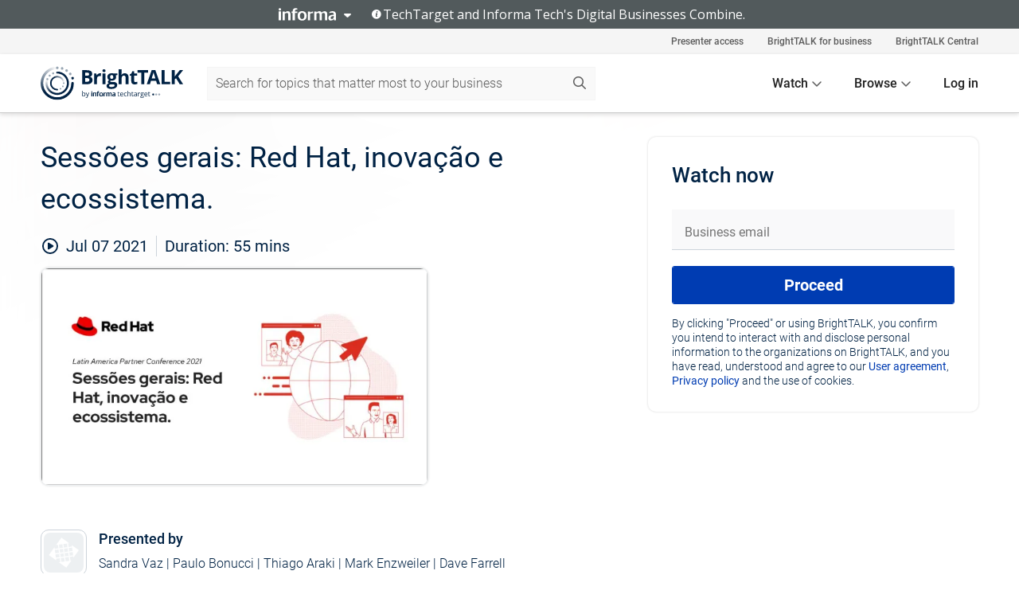

--- FILE ---
content_type: text/html; charset=utf-8
request_url: https://www.brighttalk.com/webcast/19006/496874
body_size: 15790
content:
<!DOCTYPE html><html lang="en"><head><meta charSet="utf-8"/><link rel="icon" type="image/png" href="https://assets.brighttalk.com/images/favicon.ico?nocache=1"/><link rel="apple-touch-icon" href="https://assets.brighttalk.com/images/favicon-apple-touch-icon.png?nocache=1"/><link rel="canonical" href="https://www.brighttalk.com/webcast/19006/496874"/><title>Sessões gerais: Red Hat, inovação e ecossistema.</title><meta name="description" content="10:30 GMT-3 - Crescimento e compromisso com o ecossistema de parceiros da Red Hat
Saiba como trabalhamos na Red Hat, a partir de nossa estratégia, em um..."/><meta property="og:type" content="website"/><meta name="og:title" property="og:title" content="Sessões gerais: Red Hat, inovação e ecossistema."/><meta name="og:description" property="og:description" content="10:30 GMT-3 - Crescimento e compromisso com o ecossistema de parceiros da Red Hat
Saiba como trabalhamos na Red Hat, a partir de nossa estratégia, em uma abordagem focada em nosso ecossistema de parceiros e alianças para promover o crescimento de ambas as partes. Esta sessão irá discutir como os parceiros da Red Hat podem entregar soluções de qualidade e dentro dos padrões esperados pelos clientes, apostando no modelo colaborativo que facilita o open source.
Sandra Vaz, Director, Global Partners &amp; Alliances, Latin America, Red Hat
Paulo Bonucci, General Manager, Latin America, Red Hat

10:40 GMT-3 - Visão de Tecnologia da Red Hat
Nesta sessão, falaremos sobre as atuais tendências do mercado de TI e apresentaremos a visão e a estratégia tecnológica da Red Hat, chamada nuvem híbrida aberta. Além disso, discutiremos casos reais de clientes, as novas soluções que estamos oferecendo aos nossos clientes e como nossos partners podem ter sucesso no mercado com as soluções de open source da Red Hat.
Thiago Araki, Director, Latin America Office of Technology, Red Hat

11:00 GMT-3 - Momento de mercado e posição estratégica da Red Hat
Junte-se a Mark Enzweiler, SVP Global Partners &amp; Alliances e Dave Farrell, SVP e GM, Global Strategic Alliances nesta sessão que fala sobre o ecossistema de parceiros como o centro da Estratégia da Red Hat em LATAM e em todo o mundo. Eles discutirão como nossos parceiros são decisivos para o nosso sucesso à medida que impulsionamos um enorme crescimento, aceleramos e expandimos juntos em 2021 e além.
Moderador: Sandra Vaz, Director, Global Partners &amp; Alliances, Latin America, Red Hat
Mark Enzweiler, Senior Vice President, Global Partners and Alliances, Red Hat
Dave Farrell, Senior Vice President, Global Strategic Alliances and ISVs, Red Hat

Os dados pessoais coletados por meio deste formulário serão processados de acordo com a Política de Privacidade da Red Hat e o acordo de parceria entre a Red Hat e suas empresas parceiras."/><meta property="og:site_name" content="BrightTALK"/><meta property="og:url" content="https://www.brighttalk.com/webcast/19006/496874"/><meta name="brighttalk-channel-id" content="19006"/><meta name="brighttalk-page-architecture" content="react"/><meta name="brighttalk-page-name" content="webcast"/><meta name="brighttalk-content-status" content="recorded"/><meta name="brighttalk-community" content="Application Development"/><meta name="brighttalk-community-parent" content="Information Technology"/><meta name="twitter:card" content="summary"/><meta name="twitter:title" content="Sessões gerais: Red Hat, inovação e ecossistema."/><meta name="twitter:description" content="10:30 GMT-3 - Crescimento e compromisso com o ecossistema de parceiros da Red Hat
Saiba como trabalhamos na Red Hat, a partir de nossa estratégia, em uma abordagem focada em nosso ecossistema de parceiros e alianças para promover o crescimento de ambas as partes. Esta sessão irá discutir como os parceiros da Red Hat podem entregar soluções de qualidade e dentro dos padrões esperados pelos clientes, apostando no modelo colaborativo que facilita o open source.
Sandra Vaz, Director, Global Partners &amp; Alliances, Latin America, Red Hat
Paulo Bonucci, General Manager, Latin America, Red Hat

10:40 GMT-3 - Visão de Tecnologia da Red Hat
Nesta sessão, falaremos sobre as atuais tendências do mercado de TI e apresentaremos a visão e a estratégia tecnológica da Red Hat, chamada nuvem híbrida aberta. Além disso, discutiremos casos reais de clientes, as novas soluções que estamos oferecendo aos nossos clientes e como nossos partners podem ter sucesso no mercado com as soluções de open source da Red Hat.
Thiago Araki, Director, Latin America Office of Technology, Red Hat

11:00 GMT-3 - Momento de mercado e posição estratégica da Red Hat
Junte-se a Mark Enzweiler, SVP Global Partners &amp; Alliances e Dave Farrell, SVP e GM, Global Strategic Alliances nesta sessão que fala sobre o ecossistema de parceiros como o centro da Estratégia da Red Hat em LATAM e em todo o mundo. Eles discutirão como nossos parceiros são decisivos para o nosso sucesso à medida que impulsionamos um enorme crescimento, aceleramos e expandimos juntos em 2021 e além.
Moderador: Sandra Vaz, Director, Global Partners &amp; Alliances, Latin America, Red Hat
Mark Enzweiler, Senior Vice President, Global Partners and Alliances, Red Hat
Dave Farrell, Senior Vice President, Global Strategic Alliances and ISVs, Red Hat

Os dados pessoais coletados por meio deste formulário serão processados de acordo com a Política de Privacidade da Red Hat e o acordo de parceria entre a Red Hat e suas empresas parceiras."/><meta name="twitter:site" content="BrightTALK"/><meta name="twitter:creator" content=""/><meta property="og:image" content="https://cdn.brighttalk.com/ams/california/images/communication/san/496845/preview_1624907011.png?width=640&amp;height=360"/><meta name="twitter:image" content="https://cdn.brighttalk.com/ams/california/images/communication/san/496845/preview_1624907011.png?width=640&amp;height=360"/><meta name="viewport" content="initial-scale=1.0, width=device-width"/><meta name="robots" content="index,follow"/><script type="application/ld+json">{"@context":"https://schema.org","@type":"Event","name":"Sessões gerais: Red Hat, inovação e ecossistema.","description":"10:30 GMT-3 - Crescimento e compromisso com o ecossistema de parceiros da Red Hat\nSaiba como trabalhamos na Red Hat, a partir de nossa estratégia, em uma abordagem focada em nosso ecossistema de parceiros e alianças para promover o crescimento de ambas as partes. Esta sessão irá discutir como os parceiros da Red Hat podem entregar soluções de qualidade e dentro dos padrões esperados pelos clientes, apostando no modelo colaborativo que facilita o open source.\nSandra Vaz, Director, Global Partners &amp; Alliances, Latin America, Red Hat\nPaulo Bonucci, General Manager, Latin America, Red Hat\n\n10:40 GMT-3 - Visão de Tecnologia da Red Hat\nNesta sessão, falaremos sobre as atuais tendências do mercado de TI e apresentaremos a visão e a estratégia tecnológica da Red Hat, chamada nuvem híbrida aberta. Além disso, discutiremos casos reais de clientes, as novas soluções que estamos oferecendo aos nossos clientes e como nossos partners podem ter sucesso no mercado com as soluções de open source da Red Hat.\nThiago Araki, Director, Latin America Office of Technology, Red Hat\n\n11:00 GMT-3 - Momento de mercado e posição estratégica da Red Hat\nJunte-se a Mark Enzweiler, SVP Global Partners &amp; Alliances e Dave Farrell, SVP e GM, Global Strategic Alliances nesta sessão que fala sobre o ecossistema de parceiros como o centro da Estratégia da Red Hat em LATAM e em todo o mundo. Eles discutirão como nossos parceiros são decisivos para o nosso sucesso à medida que impulsionamos um enorme crescimento, aceleramos e expandimos juntos em 2021 e além.\nModerador: Sandra Vaz, Director, Global Partners &amp; Alliances, Latin America, Red Hat\nMark Enzweiler, Senior Vice President, Global Partners and Alliances, Red Hat\nDave Farrell, Senior Vice President, Global Strategic Alliances and ISVs, Red Hat\n\nOs dados pessoais coletados por meio deste formulário serão processados de acordo com a Política de Privacidade da Red Hat e o acordo de parceria entre a Red Hat e suas empresas parceiras.","about":"10:30 GMT-3 - Crescimento e compromisso com o ecossistema de parceiros da Red Hat\nSaiba como trabalhamos na Red Hat, a partir de nossa estratégia, em uma abordagem focada em nosso ecossistema de parceiros e alianças para promover o crescimento de ambas as partes. Esta sessão irá discutir como os parceiros da Red Hat podem entregar soluções de qualidade e dentro dos padrões esperados pelos clientes, apostando no modelo colaborativo que facilita o open source.\nSandra Vaz, Director, Global Partners &amp; Alliances, Latin America, Red Hat\nPaulo Bonucci, General Manager, Latin America, Red Hat\n\n10:40 GMT-3 - Visão de Tecnologia da Red Hat\nNesta sessão, falaremos sobre as atuais tendências do mercado de TI e apresentaremos a visão e a estratégia tecnológica da Red Hat, chamada nuvem híbrida aberta. Além disso, discutiremos casos reais de clientes, as novas soluções que estamos oferecendo aos nossos clientes e como nossos partners podem ter sucesso no mercado com as soluções de open source da Red Hat.\nThiago Araki, Director, Latin America Office of Technology, Red Hat\n\n11:00 GMT-3 - Momento de mercado e posição estratégica da Red Hat\nJunte-se a Mark Enzweiler, SVP Global Partners &amp; Alliances e Dave Farrell, SVP e GM, Global Strategic Alliances nesta sessão que fala sobre o ecossistema de parceiros como o centro da Estratégia da Red Hat em LATAM e em todo o mundo. Eles discutirão como nossos parceiros são decisivos para o nosso sucesso à medida que impulsionamos um enorme crescimento, aceleramos e expandimos juntos em 2021 e além.\nModerador: Sandra Vaz, Director, Global Partners &amp; Alliances, Latin America, Red Hat\nMark Enzweiler, Senior Vice President, Global Partners and Alliances, Red Hat\nDave Farrell, Senior Vice President, Global Strategic Alliances and ISVs, Red Hat\n\nOs dados pessoais coletados por meio deste formulário serão processados de acordo com a Política de Privacidade da Red Hat e o acordo de parceria entre a Red Hat e suas empresas parceiras.","startDate":"2021-07-07T13:30:00Z","endDate":"2021-07-07T13:30:55.000Z","url":"https://www.brighttalk.com/webcast/19006/496874","duration":"PT0H0M55S","location":{"@type":"VirtualLocation","name":"BrightTALK","url":"https://redhat.brighttalk.live/talk/18468-493688/","description":"10:30 GMT-3 - Crescimento e compromisso com o ecossistema de parceiros da Red Hat\nSaiba como trabalhamos na Red Hat, a partir de nossa estratégia, em uma abordagem focada em nosso ecossistema de parceiros e alianças para promover o crescimento de ambas as partes. Esta sessão irá discutir como os parceiros da Red Hat podem entregar soluções de qualidade e dentro dos padrões esperados pelos clientes, apostando no modelo colaborativo que facilita o open source.\nSandra Vaz, Director, Global Partners &amp; Alliances, Latin America, Red Hat\nPaulo Bonucci, General Manager, Latin America, Red Hat\n\n10:40 GMT-3 - Visão de Tecnologia da Red Hat\nNesta sessão, falaremos sobre as atuais tendências do mercado de TI e apresentaremos a visão e a estratégia tecnológica da Red Hat, chamada nuvem híbrida aberta. Além disso, discutiremos casos reais de clientes, as novas soluções que estamos oferecendo aos nossos clientes e como nossos partners podem ter sucesso no mercado com as soluções de open source da Red Hat.\nThiago Araki, Director, Latin America Office of Technology, Red Hat\n\n11:00 GMT-3 - Momento de mercado e posição estratégica da Red Hat\nJunte-se a Mark Enzweiler, SVP Global Partners &amp; Alliances e Dave Farrell, SVP e GM, Global Strategic Alliances nesta sessão que fala sobre o ecossistema de parceiros como o centro da Estratégia da Red Hat em LATAM e em todo o mundo. Eles discutirão como nossos parceiros são decisivos para o nosso sucesso à medida que impulsionamos um enorme crescimento, aceleramos e expandimos juntos em 2021 e além.\nModerador: Sandra Vaz, Director, Global Partners &amp; Alliances, Latin America, Red Hat\nMark Enzweiler, Senior Vice President, Global Partners and Alliances, Red Hat\nDave Farrell, Senior Vice President, Global Strategic Alliances and ISVs, Red Hat\n\nOs dados pessoais coletados por meio deste formulário serão processados de acordo com a Política de Privacidade da Red Hat e o acordo de parceria entre a Red Hat e suas empresas parceiras.","image":"https://cdn.brighttalk.com/ams/california/images/communication/san/496845/preview_1624907011.png?width=640&amp;height=360"},"image":"https://cdn.brighttalk.com/ams/california/images/communication/san/496845/preview_1624907011.png?width=640&amp;height=360","performer":"Sandra Vaz | Paulo Bonucci | Thiago Araki | Mark Enzweiler | Dave Farrell","organizer":{"@type":"Organization","name":"Red Hat Latin America em português","description":"TBD","url":"https://www.brighttalk.com/channel/19006"},"eventAttendanceMode":"OnlineEventAttendanceMode","eventStatus":"EventScheduled","aggregateRating":{"@type":"AggregateRating","bestRating":"5","worstRating":"1","ratingValue":"5","ratingCount":"4"}}</script><script async="" src="https://unpkg.com/date-time-format-timezone@latest/build/browserified/date-time-format-timezone-complete-min.js"></script><style type="text/css">

    #cmp-banner {
      position: fixed;
      bottom: 0;
      left: 0;
      z-index: 1200;
    }
    @media (min-width: 960px) {
      #cmp-banner {
        bottom: 20px;
        left: 20px;
      }
    }
    #cmp-banner:empty {
      display: none;
    }

  </style><script type="text/javascript">
	"use strict";function _typeof(t){return(_typeof="function"==typeof Symbol&&"symbol"==typeof Symbol.iterator?function(t){return typeof t}:function(t){return t&&"function"==typeof Symbol&&t.constructor===Symbol&&t!==Symbol.prototype?"symbol":typeof t})(t)}!function(){var t=function(){var t,e,o=[],n=window,r=n;for(;r;){try{if(r.frames.__tcfapiLocator){t=r;break}}catch(t){}if(r===n.top)break;r=r.parent}t||(!function t(){var e=n.document,o=!!n.frames.__tcfapiLocator;if(!o)if(e.body){var r=e.createElement("iframe");r.style.cssText="display:none",r.name="__tcfapiLocator",e.body.appendChild(r)}else setTimeout(t,5);return!o}(),n.__tcfapi=function(){for(var t=arguments.length,n=new Array(t),r=0;r<t;r++)n[r]=arguments[r];if(!n.length)return o;"setGdprApplies"===n[0]?n.length>3&&2===parseInt(n[1],10)&&"boolean"==typeof n[3]&&(e=n[3],"function"==typeof n[2]&&n[2]("set",!0)):"ping"===n[0]?"function"==typeof n[2]&&n[2]({gdprApplies:e,cmpLoaded:!1,cmpStatus:"stub"}):o.push(n)},n.addEventListener("message",(function(t){var e="string"==typeof t.data,o={};if(e)try{o=JSON.parse(t.data)}catch(t){}else o=t.data;var n="object"===_typeof(o)&&null!==o?o.__tcfapiCall:null;n&&window.__tcfapi(n.command,n.version,(function(o,r){var a={__tcfapiReturn:{returnValue:o,success:r,callId:n.callId}};t&&t.source&&t.source.postMessage&&t.source.postMessage(e?JSON.stringify(a):a,"*")}),n.parameter)}),!1))};"undefined"!=typeof module?module.exports=t:t()}();

	(function () { var e = false; var c = window; var t = document; function r() { if (!c.frames["__uspapiLocator"]) { if (t.body) { var a = t.body; var e = t.createElement("iframe"); e.style.cssText = "display:none"; e.name = "__uspapiLocator"; a.appendChild(e) } else { setTimeout(r, 5) } } } r(); function p() { var a = arguments; __uspapi.a = __uspapi.a || []; if (!a.length) { return __uspapi.a } else if (a[0] === "ping") { a[2]({ gdprAppliesGlobally: e, cmpLoaded: false }, true) } else { __uspapi.a.push([].slice.apply(a)) } } function l(t) { var r = typeof t.data === "string"; try { var a = r ? JSON.parse(t.data) : t.data; if (a.__cmpCall) { var n = a.__cmpCall; c.__uspapi(n.command, n.parameter, function (a, e) { var c = { __cmpReturn: { returnValue: a, success: e, callId: n.callId } }; t.source.postMessage(r ? JSON.stringify(c) : c, "*") }) } } catch (a) { } } if (typeof __uspapi !== "function") { c.__uspapi = p; __uspapi.msgHandler = l; c.addEventListener("message", l, false) } })();

	window.__gpp_addFrame=function(e){if(!window.frames[e])if(document.body){var t=document.createElement("iframe");t.style.cssText="display:none",t.name=e,document.body.appendChild(t)}else window.setTimeout(window.__gpp_addFrame,10,e)},window.__gpp_stub=function(){var e=arguments;if(__gpp.queue=__gpp.queue||[],__gpp.events=__gpp.events||[],!e.length||1==e.length&&"queue"==e[0])return __gpp.queue;if(1==e.length&&"events"==e[0])return __gpp.events;var t=e[0],p=e.length>1?e[1]:null,s=e.length>2?e[2]:null;if("ping"===t)p({gppVersion:"1.1",cmpStatus:"stub",cmpDisplayStatus:"hidden",signalStatus:"not ready",supportedAPIs:["2:tcfeuv2","5:tcfcav1","6:uspv1","7:usnatv1","8:uscav1","9:usvav1","10:uscov1","11:usutv1","12:usctv1"],cmpId:0,sectionList:[],applicableSections:[],gppString:"",parsedSections:{}},!0);else if("addEventListener"===t){"lastId"in __gpp||(__gpp.lastId=0),__gpp.lastId++;var n=__gpp.lastId;__gpp.events.push({id:n,callback:p,parameter:s}),p({eventName:"listenerRegistered",listenerId:n,data:!0,pingData:{gppVersion:"1.1",cmpStatus:"stub",cmpDisplayStatus:"hidden",signalStatus:"not ready",supportedAPIs:["2:tcfeuv2","5:tcfcav1","6:uspv1","7:usnatv1","8:uscav1","9:usvav1","10:uscov1","11:usutv1","12:usctv1"],cmpId:0,sectionList:[],applicableSections:[],gppString:"",parsedSections:{}}},!0)}else if("removeEventListener"===t){for(var a=!1,i=0;i<__gpp.events.length;i++)if(__gpp.events[i].id==s){__gpp.events.splice(i,1),a=!0;break}p({eventName:"listenerRemoved",listenerId:s,data:a,pingData:{gppVersion:"1.1",cmpStatus:"stub",cmpDisplayStatus:"hidden",signalStatus:"not ready",supportedAPIs:["2:tcfeuv2","5:tcfcav1","6:uspv1","7:usnatv1","8:uscav1","9:usvav1","10:uscov1","11:usutv1","12:usctv1"],cmpId:0,sectionList:[],applicableSections:[],gppString:"",parsedSections:{}}},!0)}else"hasSection"===t?p(!1,!0):"getSection"===t||"getField"===t?p(null,!0):__gpp.queue.push([].slice.apply(e))},window.__gpp_msghandler=function(e){var t="string"==typeof e.data;try{var p=t?JSON.parse(e.data):e.data}catch(e){p=null}if("object"==typeof p&&null!==p&&"__gppCall"in p){var s=p.__gppCall;window.__gpp(s.command,(function(p,n){var a={__gppReturn:{returnValue:p,success:n,callId:s.callId}};e.source.postMessage(t?JSON.stringify(a):a,"*")}),"parameter"in s?s.parameter:null,"version"in s?s.version:"1.1")}},"__gpp"in window&&"function"==typeof window.__gpp||(window.__gpp=window.__gpp_stub,window.addEventListener("message",window.__gpp_msghandler,!1),window.__gpp_addFrame("__gppLocator"));

	window._sp_queue = [];
	window._sp_ = {
		config: {
			accountId: 370,
			baseEndpoint: 'https://cdn.privacy-mgmt.com',
			usnat: {
					 includeUspApi: true
			  },

			gdpr: { },
			events: {
				onMessageChoiceSelect: function (message_type, choice_id, choice_type_id) {

					// Code to make 'Accept' and 'Reject' buttons work in the CPPA banner
					if (message_type === "usnat") {
						console.log(choice_type_id);
						if (choice_type_id === 11 || choice_type_id === 13) {
							document.getElementById("cmp-banner").style.display = "none";
						}
						if (choice_type_id === 11) {
							localStorage.setItem("acceptconsent", "true");
						} else {
							localStorage.setItem("acceptconsent", "false");
						}
					} else {
						if (choice_type_id === 11) {
							localStorage.setItem("acceptconsent", "true");
						} else {
							localStorage.setItem("acceptconsent", "false");
						}
					}

				},
				onMessageReady: function() {
					console.log('[event] onMessageReady', arguments);
				},
				onMessageChoiceError: function() {
					console.log('[event] onMessageChoiceError', arguments);
				},
				onPrivacyManagerAction: function() {
					console.log('[event] onPrivacyManagerAction', arguments);
				},
				onPMCancel: function() {
					console.log('[event] onPMCancel', arguments);
				},
				onMessageReceiveData: function() {
					console.log('[event] onMessageReceiveData', arguments);
				},
				onSPPMObjectReady: function() {
					console.log('[event] onSPPMObjectReady', arguments);
				},
				onConsentReady: function (message_type, choice_type_id, choice_id, consentUUID, euconsent) {
					console.log('[event] onConsentReady', arguments);
				},
				onError: function() {
					console.log('[event] onError', arguments);
				},
			}
		}
	}
	</script><script src="https://cdn.privacy-mgmt.com/unified/wrapperMessagingWithoutDetection.js" async=""></script><meta name="next-head-count" content="31"/><script type="text/javascript">

    window.dataLayer = window.dataLayer || [];
    function gtag() { dataLayer.push(arguments); }

    //default behavior
    gtag('consent', 'default', {
      'ad_storage': 'granted',
      'analytics_storage': 'granted',
      'wait_for_update': 500
    });

    //behavior specific for end-users in the EEA
    gtag('consent', 'default', {
      'ad_storage': 'denied',
      'analytics_storage': 'denied',
      'region': ['BE', 'BG', 'CZ', 'DK', 'CY', 'LV', 'LT', 'LU', 'ES', 'FR', 'HR', 'IT', 'PL', 'PT', 'RO', 'SI', 'HU', 'MT', 'NL', 'AT', 'IS', 'LI', 'NO', 'SK', 'FI', 'SE', 'DE', 'EE', 'IE', 'EL'],
      'wait_for_update': 500
    });

  </script><script id="gtmScript" nonce="">(function(w,d,s,l,i){w[l]=w[l]||[];w[l].push({'gtm.start':
                    new Date().getTime(),event:'gtm.js'});var f=d.getElementsByTagName(s)[0],
                    j=d.createElement(s),dl=l!='dataLayer'?'&l='+l:'';j.async=true;j.src=
                    'https://www.googletagmanager.com/gtm.js?id='+i+dl;var n=d.querySelector('[nonce]');
                    n&&j.setAttribute('nonce',n.nonce||n.getAttribute('nonce'));f.parentNode.insertBefore(j,f);
                    })(window,document,'script','dataLayer','GTM-NCXH7DF');</script><meta name="brighttalk-build"/><script type="module" src="https://www.brighttalk.com/globalauth-helpercomponent/globalauth-helpercomponent.esm.js"></script><link rel="preload" href="/webcast/_next/static/css/4408fd0edb7eefd9.css" as="style"/><link rel="stylesheet" href="/webcast/_next/static/css/4408fd0edb7eefd9.css" data-n-g=""/><link rel="preload" href="/webcast/_next/static/css/bf90c7f80c3d688c.css" as="style"/><link rel="stylesheet" href="/webcast/_next/static/css/bf90c7f80c3d688c.css" data-n-p=""/><link rel="preload" href="/webcast/_next/static/css/ce5fea244d2c7257.css" as="style"/><link rel="stylesheet" href="/webcast/_next/static/css/ce5fea244d2c7257.css"/><noscript data-n-css=""></noscript><script defer="" nomodule="" src="/webcast/_next/static/chunks/polyfills-c67a75d1b6f99dc8.js"></script><script defer="" src="/webcast/_next/static/chunks/479.00bec7571fc3660a.js"></script><script src="/webcast/_next/static/chunks/webpack-26f4cc8e0a501328.js" defer=""></script><script src="/webcast/_next/static/chunks/framework-aeb85a5e071ca0cb.js" defer=""></script><script src="/webcast/_next/static/chunks/main-c05ad2e766969304.js" defer=""></script><script src="/webcast/_next/static/chunks/pages/_app-88b1430bbcaffaa8.js" defer=""></script><script src="/webcast/_next/static/chunks/ad54e6ef-baf8410d2a54234b.js" defer=""></script><script src="/webcast/_next/static/chunks/28455a0b-f262a48674952fe5.js" defer=""></script><script src="/webcast/_next/static/chunks/94-0fcdae1b49b3bd17.js" defer=""></script><script src="/webcast/_next/static/chunks/245-c192ff7fc3392b81.js" defer=""></script><script src="/webcast/_next/static/chunks/9-0a25cac403357889.js" defer=""></script><script src="/webcast/_next/static/chunks/pages/%5BchannelId%5D/%5BwebcastId%5D-cc704ed89ef6659b.js" defer=""></script><script src="/webcast/_next/static/3238/_buildManifest.js" defer=""></script><script src="/webcast/_next/static/3238/_ssgManifest.js" defer=""></script><style id="__jsx-269857638">.previewImg.jsx-269857638{background:url(https://cdn.brighttalk.com/ams/california/images/communication/san/496845/preview_1624907011.png?width=640&height=360)center center no-repeat;-webkit-filter:blur(4rem)grayscale(30%);filter:blur(4rem)grayscale(30%);opacity:.17;-webkit-background-size:cover;-moz-background-size:cover;-o-background-size:cover;background-size:cover;width:100%;height:100%;-webkit-transform:scale(1.1);-moz-transform:scale(1.1);-ms-transform:scale(1.1);-o-transform:scale(1.1);transform:scale(1.1)}</style></head><body><noscript><iframe src="https://www.googletagmanager.com/ns.html?id=GTM-NCXH7DF"
                height="0" width="0" style="display:none;visibility:hidden"></iframe></noscript><div id="__next"> <div class="InformaBanner_light__oav1_ InformaBanner_banner__5OVWh"><div class="InformaBanner_container__lAm_Y"><div class="InformaBanner_line-message__vc5WN"><button class="InformaBanner_btn-toggle__6eadl"><img class="InformaBanner_logo-text__5ZhoW" src="[data-uri]" alt="Informa Logo"/><img class="InformaBanner_icon-downArrow__iK5Eo" src="[data-uri]" alt="Toggle"/></button><p><img class="InformaBanner_icon-info__cbp6P" src="[data-uri]" alt="Info"/><span class="">TechTarget and Informa Tech&#x27;s Digital Businesses Combine.</span></p></div><div class="InformaBanner_expanded-message-detail__ZfXMh"><p class="InformaBanner_en__B2IaO InformaBanner_lead-copy__kkQ9H"><span class="">Together, we power an unparalleled network of 220+ online properties covering 10,000+ granular topics, serving an audience of 50+ million professionals with original, objective content from trusted sources. We help you gain critical insights and make more informed decisions across your business priorities.</span></p></div></div></div><div class="PageContent_app__Tw3yY"><div id="cmp-banner"></div><div class="ClientHeader_ClientHeader__Yhcmr ClientHeader_ClientHeader-basics__Tkt9O" data-preview-img="https://cdn.brighttalk.com/ams/california/images/communication/san/496845/preview_1624907011.png?width=640&amp;height=360" aria-hidden="true" data-bdd="client-header"><div class="jsx-269857638 previewImg"></div><div class="ClientHeader_ClientHeader--Gradient___ql1Q ClientHeader_ClientHeader-basics__Tkt9O"></div></div><span><div class="GlobalHeader_global-header__7RU_n"><link rel="modulepreload" href="https://www.brighttalk.com/webcomponent/dist/brighttalk-web-components/brighttalk-web-components.esm.js"/></div></span><div class="Container_Container__cJtME PageContent_Player-Content__cuHLP"><main class="PageContent_Player-Content-Main__dT2hM" id="bt-player-content-main"><section class="Section_Section30__FyFjI"><h1 class="globalStyle_hnr__RgsYz" data-bdd="player-webcast-title">Sessões gerais: Red Hat, inovação e ecossistema.</h1><section class="Section_Section10__MY7SZ WebcastHeader_WebcastHeader-Subheader-Container__eoyOs" data-bdd="player-webcast-content"><div class="WebcastHeader_WebcastHeaders-wrap__ub947"><div class="WebcastHeader_WebcastHeader-Subheader__2hOd6"><div class="WebcastHeader_WebcastHeader-date-time-wrap__5DSIB"><time class="WebcastHeader_WebcastHeader-Duration__Ojp_n" data-bdd="player-webcast-duration" dateTime="55m"><span>Duration: </span><span>55<!-- --> mins</span></time></div></div><div class="WebcastHeader_WebcastHeader-Extra__mYsCW"></div></div></section><section class="Section_Section40__iljNL DefaultWebcastContent_DefaultWebcastContent--pad-right__m0r9W"><div class="PlayerPlaceholder_outer__erL98" data-bdd="player-placeholder"><div class="PlayerPlaceholder_PlayerPlaceholder__E0yEP" id="default-placeholder"><div style="--aspect-ratio:(16/9)" data-bdd="thumbnail-container" class="Thumbnail_thumbnail__nQlEr Thumbnail_thumbnail--small__tLn5m thumbnail PlayerPlaceholder_PlayerPlaceholder-ThumbnailIE__p2acC PlayerPlaceholder_PlayerPlaceholder--max-height__ylfXH PlayerPlaceholder_PlayerNoCrusor__AAgzp"><img src="https://cdn.brighttalk.com/ams/california/images/communication/san/496845/preview_1624907011.png?width=640&amp;height=360" alt="" class="Thumbnail_thumbnail-img__Odh48" data-bdd="player-placeholder-thumbnail" width="647" height="364"/></div></div></div></section><section data-bdd="player-details"><article class="DefaultWebcastContent_DefaultWebcastContent-article__NVTL1"><div class="DefaultWebcastContent_DefaultWebcastContent-ChannelLogo__PbB1y" data-bdd="player-channel-logo" aria-hidden="true"><div class="DefaultWebcastContent_Channel-Image-Wrapper__BBPXC"><img alt="Red Hat Latin America em português" loading="lazy" width="300" height="300" decoding="async" data-nimg="1" class="img-fluid h-100 w-100" style="color:transparent" src="/webcast/images/placeholders/brand-logo.svg"/></div></div><div class="DefaultWebcastContent_DefaultWebcastContent-Presented__pye_R"><h2 class="DefaultWebcastContent_DefaultWebcastContent-Header3__AZoDj">Presented by</h2><p class="DefaultWebcastContent_DefaultWebcastContent-P__e8prc" data-bdd="player-presenter">Sandra Vaz | Paulo Bonucci | Thiago Araki | Mark Enzweiler | Dave Farrell</p></div></article><article><h2 class="DefaultWebcastContent_DefaultWebcastContent-Header3__AZoDj">About this talk</h2><div class="DefaultWebcastContent_DefaultWebcastContent-P__e8prc" data-bdd="player-body"><div class="Markdown_Markdown__kIRZG">10:30 GMT-3 - Crescimento e compromisso com o ecossistema de parceiros da Red Hat
Saiba como trabalhamos na Red Hat, a partir de nossa estratégia, em uma abordagem focada em nosso ecossistema de parceiros e alianças para promover o crescimento de ambas as partes. Esta sessão irá discutir como os parceiros da Red Hat podem entregar soluções de qualidade e dentro dos padrões esperados pelos clientes, apostando no modelo colaborativo que facilita o open source.
Sandra Vaz, Director, Global Partners & Alliances, Latin America, Red Hat
Paulo Bonucci, General Manager, Latin America, Red Hat

10:40 GMT-3 - Visão de Tecnologia da Red Hat
Nesta sessão, falaremos sobre as atuais tendências do mercado de TI e apresentaremos a visão e a estratégia tecnológica da Red Hat, chamada nuvem híbrida aberta. Além disso, discutiremos casos reais de clientes, as novas soluções que estamos oferecendo aos nossos clientes e como nossos partners podem ter sucesso no mercado com as soluções de open source da Red Hat.
Thiago Araki, Director, Latin America Office of Technology, Red Hat

11:00 GMT-3 - Momento de mercado e posição estratégica da Red Hat
Junte-se a Mark Enzweiler, SVP Global Partners & Alliances e Dave Farrell, SVP e GM, Global Strategic Alliances nesta sessão que fala sobre o ecossistema de parceiros como o centro da Estratégia da Red Hat em LATAM e em todo o mundo. Eles discutirão como nossos parceiros são decisivos para o nosso sucesso à medida que impulsionamos um enorme crescimento, aceleramos e expandimos juntos em 2021 e além.
Moderador: Sandra Vaz, Director, Global Partners & Alliances, Latin America, Red Hat
Mark Enzweiler, Senior Vice President, Global Partners and Alliances, Red Hat
Dave Farrell, Senior Vice President, Global Strategic Alliances and ISVs, Red Hat

Os dados pessoais coletados por meio deste formulário serão processados de acordo com a Política de Privacidade da Red Hat e o acordo de parceria entre a Red Hat e suas empresas parceiras.</div></div></article></section></section><div class="ChannelInfo_channel-info-container__qA1DZ"><div class="ChannelInfo_horizontal-card__Zig9Q mb-4 row"><div class="ChannelInfo_channel-info-wrapper__M9Baq"><div class="col-md-4 ChannelInfo_channel-info-image__OBxNW"><div class="ChannelInfo_card-image-wrapper__AFlnA"><a href="https://www.brighttalk.com/channel/19006/" title="Visit Red Hat Latin America em português&#x27;s channel" data-bdd="channel-info-channel-link"><img alt="Red Hat Latin America em português" loading="lazy" width="300" height="300" decoding="async" data-nimg="1" class="img-fluid h-100 w-100 ChannelInfo_card-image__xy9wa" style="color:transparent" src="/webcast/images/placeholders/brand-logo.svg"/></a></div></div><div class="ChannelInfo_card-body__Cm7rx col-md-8"><a href="https://www.brighttalk.com/channel/19006/" title="Visit Red Hat Latin America em português&#x27;s channel" data-bdd="channel-info-channel-link" class="ChannelInfo_card-title-link__erJbG"><h2 class="ChannelInfo_card-title__uZ534">Red Hat Latin America em português</h2></a><div class="ChannelInfo_card-statistics__HDPkB"><span data-bdd="channel-info-subscribers">702<!-- --> subscribers</span><span><span class="ChannelInfo_text-divider__IdRn6"></span>30<!-- --> talks</span></div><div class="ChannelInfo_card-strapline__hBp5d"><span width="0"><span></span><span>TBD</span><span style="position:fixed;visibility:hidden;top:0;left:0">…</span></span></div><div class="ChannelInfo_card-description__vs4sW"><span width="0"><span></span><span>TBD</span><span style="position:fixed;visibility:hidden;top:0;left:0">…</span></span></div></div></div></div></div><section class="Section_Section30__FyFjI RelatedTopics_RelatedTopics__J973v" data-bdd="related-topic"><div class="RelatedTopics_RelatedTopics-Label__Qc2fT" data-bdd="related-topic-header">Related topics</div><div class="RelatedTopics_RelatedTopics-Items__VQabW" data-bdd="related-topic-items"><a href="https://www.brighttalk.com/topic/red-hat" class="RelatedTopics_RelatedTopics-Link__p7ZnJ" data-bdd="related-topic-0-link"><div class="RelatedTopics_RelatedTopics-Item__T42J0" data-bdd="related-topic-0-text">Red Hat</div></a><a href="https://www.brighttalk.com/topic/open-source" class="RelatedTopics_RelatedTopics-Link__p7ZnJ" data-bdd="related-topic-1-link"><div class="RelatedTopics_RelatedTopics-Item__T42J0" data-bdd="related-topic-1-text">Open Source</div></a><a href="https://www.brighttalk.com/topic/enterprise-applications" class="RelatedTopics_RelatedTopics-Link__p7ZnJ" data-bdd="related-topic-2-link"><div class="RelatedTopics_RelatedTopics-Item__T42J0" data-bdd="related-topic-2-text">Enterprise Applications</div></a><a href="https://www.brighttalk.com/topic/enterprise-architecture" class="RelatedTopics_RelatedTopics-Link__p7ZnJ" data-bdd="related-topic-3-link"><div class="RelatedTopics_RelatedTopics-Item__T42J0" data-bdd="related-topic-3-text">Enterprise Architecture</div></a><a href="https://www.brighttalk.com/topic/partnerships" class="RelatedTopics_RelatedTopics-Link__p7ZnJ" data-bdd="related-topic-4-link"><div class="RelatedTopics_RelatedTopics-Item__T42J0" data-bdd="related-topic-4-text">Partnerships</div></a></div></section></main><aside class="PageContent_Player-Content-Aside__ejqAg"><div class="SidePanel_form-wrapper__XAlVE"><div class="SidePanel_globalauth-wrapper__fRQUj"><div class="SidePanel_spinner-wrapper__vIlwe"><div class="GlobalAuthSkeleton_wrapper__bWg5s"><div class="GlobalAuthSkeleton_skeleton-loader-item__QXrVE GlobalAuthSkeleton_heading__oXy64"></div><div class="GlobalAuthSkeleton_skeleton-loader-item__QXrVE GlobalAuthSkeleton_input__q43DK"></div><div class="GlobalAuthSkeleton_skeleton-loader-item__QXrVE GlobalAuthSkeleton_button__Ji96E"></div><div class="GlobalAuthSkeleton_skeleton-loader-item__QXrVE GlobalAuthSkeleton_text___CPXT"></div><div class="GlobalAuthSkeleton_privacy-text__U75_Y"><div class="GlobalAuthSkeleton_skeleton-loader-item__QXrVE GlobalAuthSkeleton_text___CPXT"></div><div class="GlobalAuthSkeleton_skeleton-loader-item__QXrVE GlobalAuthSkeleton_text___CPXT"></div><div class="GlobalAuthSkeleton_skeleton-loader-item__QXrVE GlobalAuthSkeleton_text___CPXT"></div><div class="GlobalAuthSkeleton_skeleton-loader-item__QXrVE GlobalAuthSkeleton_text___CPXT"></div><div class="GlobalAuthSkeleton_skeleton-loader-item__QXrVE GlobalAuthSkeleton_text-1__a9eLg"></div></div></div></div></div></div></aside></div><div class="global-footer"><style>
       .global-footer {
			background-color: #283857;
			min-height: 394px;
		}
      </style></div><script src="https://www.brighttalk.com/webcomponent/dist/techtarget-informa-banner/techtarget-informa-footer.js?v=1.0.0"></script><techtarget-informa-footer theme="light" language="en"></techtarget-informa-footer></div> </div><script id="__NEXT_DATA__" type="application/json">{"props":{"pageProps":{"channelId":"19006","webcastId":"496874","channel":{"id":19006,"statistics":{"upcomingCommunications":"0","liveCommunications":"0","recordedCommunications":"30","subscribers":"702","viewedSeconds":"1541707"},"channelName":"Red Hat Latin America em português","channelUrl":"https://www.brighttalk.com/channel/19006","channelDescription":"TBD","strapLine":"TBD","visibility":"included","channelImg":"","locale":"en-US","showAttendees":true,"showShare":true,"showSocial":true},"webcast":{"id":496874,"channel":{"id":19006},"title":"Sessões gerais: Red Hat, inovação e ecossistema.","description":"10:30 GMT-3 - Crescimento e compromisso com o ecossistema de parceiros da Red Hat\nSaiba como trabalhamos na Red Hat, a partir de nossa estratégia, em uma abordagem focada em nosso ecossistema de parceiros e alianças para promover o crescimento de ambas as partes. Esta sessão irá discutir como os parceiros da Red Hat podem entregar soluções de qualidade e dentro dos padrões esperados pelos clientes, apostando no modelo colaborativo que facilita o open source.\nSandra Vaz, Director, Global Partners \u0026 Alliances, Latin America, Red Hat\nPaulo Bonucci, General Manager, Latin America, Red Hat\n\n10:40 GMT-3 - Visão de Tecnologia da Red Hat\nNesta sessão, falaremos sobre as atuais tendências do mercado de TI e apresentaremos a visão e a estratégia tecnológica da Red Hat, chamada nuvem híbrida aberta. Além disso, discutiremos casos reais de clientes, as novas soluções que estamos oferecendo aos nossos clientes e como nossos partners podem ter sucesso no mercado com as soluções de open source da Red Hat.\nThiago Araki, Director, Latin America Office of Technology, Red Hat\n\n11:00 GMT-3 - Momento de mercado e posição estratégica da Red Hat\nJunte-se a Mark Enzweiler, SVP Global Partners \u0026 Alliances e Dave Farrell, SVP e GM, Global Strategic Alliances nesta sessão que fala sobre o ecossistema de parceiros como o centro da Estratégia da Red Hat em LATAM e em todo o mundo. Eles discutirão como nossos parceiros são decisivos para o nosso sucesso à medida que impulsionamos um enorme crescimento, aceleramos e expandimos juntos em 2021 e além.\nModerador: Sandra Vaz, Director, Global Partners \u0026 Alliances, Latin America, Red Hat\nMark Enzweiler, Senior Vice President, Global Partners and Alliances, Red Hat\nDave Farrell, Senior Vice President, Global Strategic Alliances and ISVs, Red Hat\n\nOs dados pessoais coletados por meio deste formulário serão processados de acordo com a Política de Privacidade da Red Hat e o acordo de parceria entre a Red Hat e suas empresas parceiras.","presenter":"Sandra Vaz | Paulo Bonucci | Thiago Araki | Mark Enzweiler | Dave Farrell","duration":55,"keywords":"Red Hat, Open Source, Enterprise Applications, Enterprise Architecture, Partnerships","start":"2021-07-07T13:30:00Z","entryTime":"2021-07-07T13:25:00Z","end":"","status":"recorded","timeZone":"America/New_York","url":"https://redhat.brighttalk.live/talk/18468-493688/","isGigCancelled":false,"previewImg":"https://cdn.brighttalk.com/ams/california/images/communication/san/496845/preview_1624907011.png?width=640\u0026height=360","topics":[{"title":"Red Hat","url":"https://www.brighttalk.com/topic/red-hat"},{"title":"Open Source","url":"https://www.brighttalk.com/topic/open-source"},{"title":"Enterprise Applications","url":"https://www.brighttalk.com/topic/enterprise-applications"},{"title":"Enterprise Architecture","url":"https://www.brighttalk.com/topic/enterprise-architecture"},{"title":"Partnerships","url":"https://www.brighttalk.com/topic/partnerships"}],"pageState":"ondemand","visibility":"public","syndication":null,"rating":5,"ratingCount":4},"summit":{"eventCount":0,"img":"","link":"","live":[],"onDemand":[],"showTracks":false,"summitDate":"","title":"","tracks":[],"upcoming":[],"target":"","type":""},"webcastCommunities":{"communities":[{"id":4,"title":"Information Technology","description":"As an IT professional, many of the problems you face are multifaceted, complex and don’t lend themselves to simple solutions. The information technology community features useful and free information technology resources. Join to browse thousands of videos and webinars on ITIL best practices, IT security strategy and more presented by leading CTOs, CIOs and other technology experts.","alias":"information-technology","entryCount":490681,"childCount":1,"enabled":true,"primary":false,"children":[{"id":60,"title":"Application Development","description":"The application development community features top thought leadership focusing on optimal practices in software development, SDLC methodology, mobile app development and application development platforms and tools. Join top software engineers and coders as they cover emerging trends in everything from enterprise app development to developing for mobile platforms such as Android and iOS.","alias":"application-development","entryCount":27514,"childCount":0,"enabled":true,"primary":true}]}]},"channelFeed":[{"date":"2022-03-31T13:15:00.000Z","id":530488,"channelId":19006,"thumbnail":{"alt":"Cloud Connection Brasil: Conversa com Amazon Web Services","url":"https://cdn.brighttalk.com/ams/california/images/communication/530488/image_828235.jpg?width=640\u0026height=360"},"title":"Cloud Connection Brasil: Conversa com Amazon Web Services","description":"Seja muito bem-vindo a mais um episódio do Cloud Connection, série de entrevistas com especialistas do mercado para abordar os benefícios, oportunidades e desafios da computação em nuvem. \n\nNesse episódio estaremos conversando com dois grandes especialistas na área: Vagner Farias, Arquiteto de Soluções Especialista em infraestrutura de nuvem para a América Latina na Red Hat e Davi Garcia, Arquiteto de Soluções Especialista em Modernização para América Latina na AWS","link":"https://redhat.brighttalk.live/talk/19006-530488/","status":"recorded","duration":4014},{"date":"2022-03-24T13:15:00.000Z","id":530486,"channelId":19006,"thumbnail":{"alt":"Cloud Connection Brasil: Conversa com Google Cloud","url":"https://cdn.brighttalk.com/ams/california/images/communication/530486/image_828237.png?width=640\u0026height=360"},"title":"Cloud Connection Brasil: Conversa com Google Cloud","description":"Seja muito bem-vindo a mais um episódio do Cloud Connection, série de entrevistas com especialistas do mercado para abordar os benefícios, oportunidades e desafios da computação em nuvem.\n\nNesse episódio, estaremos conversando com dois grandes especialistas na área: Marco Bravo, Head of Google Cloud Brazil na Google Brasil e Thiago Araki, Director Specialist Solution Architecture na Red Hat Brasil","link":"https://redhat.brighttalk.live/talk/19006-530486/","status":"recorded","duration":3893},{"date":"2022-03-17T13:15:00.000Z","id":530485,"channelId":19006,"thumbnail":{"alt":"Cloud Connection Brasil: Conversa com Microsoft","url":"https://cdn.brighttalk.com/ams/california/images/communication/530485/image_828236.png?width=640\u0026height=360"},"title":"Cloud Connection Brasil: Conversa com Microsoft","description":"Seja muito bem-vindo a mais um episódio do Cloud Connection, série de entrevistas com especialistas do mercado para abordar os benefícios, oportunidades e desafios da computação em nuvem. \n\nNesse episódio, estaremos conversando com dois grandes especialistas na área: Fábio Hara, Azure Developer Audience na Microsoft e Rodrigo Canhissare, Commercial Solution Architects Manager na Red Hat Brasil","link":"https://redhat.brighttalk.live/talk/19006-530485/","status":"recorded","duration":3735},{"date":"2022-03-10T13:15:00.000Z","id":530483,"channelId":19006,"thumbnail":{"alt":"Cloud Connection Brasil: Conversa com IBM","url":"https://cdn.brighttalk.com/ams/california/images/communication/530483/image_828647.png?width=640\u0026height=360"},"title":"Cloud Connection Brasil: Conversa com IBM","description":"Seja muito bem-vindo ao primeiro episódio do Cloud Connection, série de entrevistas com especialistas do mercado para abordar os benefícios, oportunidades e desafios da computação em nuvem. \n\nNesse episódio estaremos conversando com dois grandes especialistas na área: Wagner Arnaut, CTO IBM Cloud and Cognitive SW na IBM Brasil e Boris Kuszka, Diretor dos Arquitetos de Solução para a América Latina na Red Hat","link":"https://redhat.brighttalk.live/talk/19006-530483/","status":"recorded","duration":3788},{"date":"2021-07-07T19:57:00.000Z","id":497194,"channelId":19006,"thumbnail":{"alt":"Superação: ajuste as velas e desafie os seus limites","url":"https://cdn.brighttalk.com/ams/california/images/communication/san/497194/preview_1624998466.png?width=640\u0026height=360"},"title":"Superação: ajuste as velas e desafie os seus limites","description":"A trajetória de Lars Grael é marcada por desafios e a maneira como ele enfentrou e lutou pela vida é extremamente inspirador. Conheça esse exemplo de superação, força de vontade e garra.\n\nLars Grael, Olympic sailing medalist\n\nOs dados pessoais coletados por meio deste formulário serão processados de acordo com a Política de Privacidade da Red Hat e o acordo de parceria entre a Red Hat e suas empresas parceiras. Para obter mais informações, veja aqui: www.redhat.com/pt-br/about/privacy-policy","link":"https://www.brighttalk.com/webcast/19006/497194","status":"recorded","duration":1441},{"date":"2021-07-07T19:55:00.000Z","id":497192,"channelId":19006,"thumbnail":{"alt":"Red Hat Services: Como posicionar e entregar serviços de forma open source","url":"https://cdn.brighttalk.com/ams/california/images/communication/san/497192/preview_1624998352.png?width=640\u0026height=360"},"title":"Red Hat Services: Como posicionar e entregar serviços de forma open source","description":"Por que, como parceiro, devo escolher a Red Hat para fazer parceria, sob uma perspectiva de serviço e treinamento,  tendo em vista tantas ofertas no mercado? Como faço para ganhar dinheiro com a Red Hat? Aprenda sobre as ofertas específicas que o mercado está absorvendo e como a Red Hat pode melhorar a eficiência e reduzir conflitos.\n\nModerador: Alejandro Raffaele, Senior Director, Strategic Alliances, Latin America, Red Hat \nAlexandre Duarte, Vice President, Consulting Services, Latin America, Red Hat\n\nOs dados pessoais coletados por meio deste formulário serão processados de acordo com a Política de Privacidade da Red Hat e o acordo de parceria entre a Red Hat e suas empresas parceiras. Para obter mais informações, veja aqui: www.redhat.com/pt-br/about/privacy-policy","link":"https://www.brighttalk.com/webcast/19006/497192","status":"recorded","duration":1349},{"date":"2021-07-07T19:53:00.000Z","id":497189,"channelId":19006,"thumbnail":{"alt":"Estratégia de negócios: pergunte aos líderes!","url":"https://cdn.brighttalk.com/ams/california/images/communication/san/497189/preview_1624998230.png?width=640\u0026height=360"},"title":"Estratégia de negócios: pergunte aos líderes!","description":"Participe deste painel de discussão com os principais líderes empresariais da Red Hat e faça suas perguntas! Convidamos você a esclarecer todas as suas dúvidas sobre como vender com a Red Hat, quais oportunidades existem no mercado de TI e como obter mais do trabalho conjunto como parceiro da Red Hat.\n\nModerador: Silvana Marchioro, Regional Marketing Manager, Partners \u0026 Alliances, Red Hat\nGilson Magalhaes, President, Red Hat Brasil\nPaulo Ceschin, Sales Director, Middle Market, Red Hat Brasil\nPaulo Bannitz, Head, Public Sector, Red Hat Brasil\nEduardo Shimizu, Director, Partners \u0026 Alliances, Red Hat Brasil\n\nOs dados pessoais coletados por meio deste formulário serão processados de acordo com a Política de Privacidade da Red Hat e o acordo de parceria entre a Red Hat e suas empresas parceiras. Para obter mais informações, veja aqui: www.redhat.com/pt-br/about/privacy-policy","link":"https://www.brighttalk.com/webcast/19006/497189","status":"recorded","duration":1849},{"date":"2021-07-07T19:49:00.000Z","id":497188,"channelId":19006,"thumbnail":{"alt":"Momento de mercado e posição estratégica da Red Hat","url":"https://cdn.brighttalk.com/ams/california/images/communication/san/497188/preview_1624997972.png?width=640\u0026height=360"},"title":"Momento de mercado e posição estratégica da Red Hat","description":"Junte-se a Mark Enzweiler, SVP Global Partners \u0026 Alliances e Dave Farrell, SVP e GM, Global Strategic Alliances nesta sessão que fala sobre o ecossistema de parceiros como o centro da Estratégia da Red Hat em LATAM e em todo o mundo. Eles discutirão como nossos parceiros são decisivos para o nosso sucesso à medida que impulsionamos um enorme crescimento, aceleramos e expandimos juntos em 2021 e além.\n\nModerador: Sandra Vaz, Director, Global Partners \u0026 Alliances, Latin America, Red Hat\nMark Enzweiler, Senior Vice President, Global Partners and Alliances, Red Hat\nDave Farrell, Senior Vice President, Global Strategic Alliances and ISVs, Red Hat\n\nOs dados pessoais coletados por meio deste formulário serão processados de acordo com a Política de Privacidade da Red Hat e o acordo de parceria entre a Red Hat e suas empresas parceiras. Para obter mais informações, veja aqui: www.redhat.com/pt-br/about/privacy-policy","link":"https://www.brighttalk.com/webcast/19006/497188","status":"recorded","duration":1437},{"date":"2021-07-07T19:47:00.000Z","id":497187,"channelId":19006,"thumbnail":{"alt":"Visão de Tecnologia da Red Hat","url":"https://cdn.brighttalk.com/ams/california/images/communication/san/497187/preview_1624997857.png?width=640\u0026height=360"},"title":"Visão de Tecnologia da Red Hat","description":"Nesta sessão, falaremos sobre as atuais tendências do mercado de TI e apresentaremos a visão e a estratégia tecnológica da Red Hat, chamada nuvem híbrida aberta. Além disso, discutiremos casos reais de clientes, as novas soluções que estamos oferecendo aos nossos clientes e como nossos partners podem ter sucesso no mercado com as soluções de open source da Red Hat.\n\nThiago Araki, Director, Latin America Office of Technology, Red Hat\n\nOs dados pessoais coletados por meio deste formulário serão processados de acordo com a Política de Privacidade da Red Hat e o acordo de parceria entre a Red Hat e suas empresas parceiras. Para obter mais informações, veja aqui: www.redhat.com/pt-br/about/privacy-policy","link":"https://www.brighttalk.com/webcast/19006/497187","status":"recorded","duration":1200},{"date":"2021-07-07T19:46:00.000Z","id":497185,"channelId":19006,"thumbnail":{"alt":"Crescimento e compromisso com o ecossistema de parceiros da Red Hat","url":"https://cdn.brighttalk.com/ams/california/images/communication/san/497185/preview_1624997778.png?width=640\u0026height=360"},"title":"Crescimento e compromisso com o ecossistema de parceiros da Red Hat","description":"Saiba como trabalhamos na Red Hat, a partir de nossa estratégia, em uma abordagem focada em nosso ecossistema de parceiros e alianças para promover o crescimento de ambas as partes. Esta sessão irá discutir como os parceiros da Red Hat podem entregar soluções de qualidade e dentro dos padrões esperados pelos clientes, apostando no modelo colaborativo que facilita o open source.\n\nSandra Vaz, Director, Global Partners \u0026 Alliances, Latin America, Red Hat\nPaulo Bonucci, General Manager, Latin America, Red Hat\n\nOs dados pessoais coletados por meio deste formulário serão processados de acordo com a Política de Privacidade da Red Hat e o acordo de parceria entre a Red Hat e suas empresas parceiras. Para obter mais informações, veja aqui: www.redhat.com/pt-br/about/privacy-policy","link":"https://www.brighttalk.com/webcast/19006/497185","status":"recorded","duration":695},{"date":"2021-07-07T16:45:00.000Z","id":496879,"channelId":19006,"thumbnail":{"alt":"Open Banking: por que é importante para sua estratégia digital?","url":"https://cdn.brighttalk.com/ams/california/images/communication/san/496864/preview_1624907623.png?width=640\u0026height=360"},"title":"Open Banking: por que é importante para sua estratégia digital?","description":"À medida que o mercado de pagamentos evolui por meio das inovações introduzidas pelas empresas, os novos modelos de negócio se adaptam às demandas dos consumidores. Em um contexto mundial de crescimento econômico acelerado, a adoção de tecnologias capazes de modernizar e simplificar a dinâmica das transações de valores das organizações surge cada vez mais como diferencial competitivo do qual estas empresas dependem para se destacar das demais. \n\nNesta sessão, abordaremos como o ecossistema de pagamentos está sendo desafiado por diferentes fatores como o comércio,a regulação, a velocidade, entre outros, e como a Red Hat está apoiando as organizações para que encarem estes desafios tecnológicos.\n\nRafael Marins, Technical Product Marketing, Financial Services Verticals, Red Hat Latam\n\nOs dados pessoais coletados por meio deste formulário serão processados de acordo com a Política de Privacidade da Red Hat e o acordo de parceria entre a Red Hat e suas empresas parceiras. Para obter mais informações, veja aqui: www.redhat.com/pt-br/about/privacy-policy","link":"https://redhat.brighttalk.live/talk/19006-496879/","status":"recorded","duration":1595},{"date":"2021-07-07T16:45:00.000Z","id":496881,"channelId":19006,"thumbnail":{"alt":"Posicionamento da Red Hat na indústria de telecomunicações","url":"https://cdn.brighttalk.com/ams/california/images/communication/san/496865/preview_1624907703.png?width=640\u0026height=360"},"title":"Posicionamento da Red Hat na indústria de telecomunicações","description":"Saiba junto com os principais especialistas de TELCO da Red Hat América Latina:\n- Quais são os principais investimentos tecnológicos que são esperados no futuro do mercado de telecomunicações\n- Como a Red Hat se posiciona frente a estas inovações no mercado de telecomunicações \n- Como a Red Hat pode ajudar os clientes a adotar suas tecnologias por parte dos provedores de serviços\n\nModerador: Ricardo Sousa, Director, NEP PARTNER SALES, Red Hat Brasil\nLivio Silva, Senior Specialist, TELCO Solutions Architect, Red Hat Latin America\nLuis Cardona, Senior Specialist, TELCO Solutions Architect, Red Hat Latin America\n\nOs dados pessoais coletados por meio deste formulário serão processados de acordo com a Política de Privacidade da Red Hat e o acordo de parceria entre a Red Hat e suas empresas parceiras. Para obter mais informações, veja aqui: www.redhat.com/pt-br/about/privacy-policy","link":"https://redhat.brighttalk.live/talk/19006-496881/","status":"recorded","duration":992},{"date":"2021-07-07T16:45:00.000Z","id":496882,"channelId":19006,"thumbnail":{"alt":"Importância do revendedor para parceiros da Red Hat","url":"https://cdn.brighttalk.com/ams/california/images/communication/san/496869/preview_1624907981.png?width=640\u0026height=360"},"title":"Importância do revendedor para parceiros da Red Hat","description":"A Red Hat e os atacadistas da região podem ajudar os parceiros a percorrer a jornada para ser um parceiro de sucesso dentro do programa de canais. Te convidamos a iniciar esta viagem escutando este painel, junto com os gerentes de distribuição da Red Hat.\n\nModerador: Leandro Cannataro, Manager, Market Development, Red Hat Latin America\nJulián Toffolo, Manager, Distribution Account, Red Hat SOLA\nNicolás Boggiano, Manager, Distribution Account, Red Hat NOLA\nPatrick Honneger, Manager, Distribution Account, Red Hat Brasil\n\nOs dados pessoais coletados por meio deste formulário serão processados de acordo com a Política de Privacidade da Red Hat e o acordo de parceria entre a Red Hat e suas empresas parceiras. Para obter mais informações, veja aqui: www.redhat.com/pt-br/about/privacy-policy","link":"https://redhat.brighttalk.live/talk/19006-496882/","status":"recorded","duration":792},{"date":"2021-07-07T16:45:00.000Z","id":496890,"channelId":19006,"thumbnail":{"alt":"Tecnologia #open para a criação de um governo digital","url":"https://cdn.brighttalk.com/ams/california/images/communication/san/496867/preview_1624907778.png?width=640\u0026height=360"},"title":"Tecnologia #open para a criação de um governo digital","description":"Confira com o Gerente de Contas para canais da Red Hat Brasil, Nelson Riechelmann, as tendências e as tecnologias Red Hat para o setor público e aprenda como impulsionar seus negócios com a Tecnologia Open para o Governo Digital.\n\nAcompanhando a estratégia de digitalização de serviços impulsionados pelo governo federal, o Detran DF vem modernizando sua infraestrutura e acelerando o processo de transformação digital. O projeto se iniciou há alguns anos e ganhou impulso pela pandemia. Fábio de Souza, Diretor de Tecnologia do Detran DF, compartilha os principais pontos deste processo, tais como os serviços oferecidos ao cidadão, oportunidade e dificuldades na implementação e os próximos passos. \n\nNelson Riechelmann, Manager, Partner Account, Red Hat Brasil\nMarcelo Faustino, Manager, Government Sales, Red Hat Brasil\n\nOs dados pessoais coletados por meio deste formulário serão processados de acordo com a Política de Privacidade da Red Hat e o acordo de parceria entre a Red Hat e suas empresas parceiras. Para obter mais informações, veja aqui: www.redhat.com/pt-br/about/privacy-policy","link":"https://redhat.brighttalk.live/talk/19006-496890/","status":"recorded","duration":2257},{"date":"2021-07-07T16:00:00.000Z","id":496877,"channelId":19006,"thumbnail":{"alt":"Casos práticos de oportunidades de negócio","url":"https://cdn.brighttalk.com/ams/california/images/communication/san/496863/preview_1624907545.png?width=640\u0026height=360"},"title":"Casos práticos de oportunidades de negócio","description":"13:00 GMT-3 - Casos práticos de oportunidades de negócio\nCasos práticos de oportunidades de negócio: o mercado exige, cada vez mais, um maior nível de eficiência, maior segurança e agilidade. Cobriremos nessa apresentação oportunidades para que vocês, parceiros da Red Hat, possam fornecer o que há de melhor em termos de tecnologia open source para seus clientes, deixando-os preparados para um mundo conectado, automatizado, baseado em cloud híbrida e com segurança.\nBoris Kuszka, Director, Solution Architect, Red Hat Brasil\n\nAlianças Cloud e Red Hat: proposta para parceiros\nRodrigo Schiavon, Cloud Manager da IBM para a América Latina, explicará a oferta conjunta e como essas soluções oferecem opções de nuvem para cada segmento de mercado de acordo com suas necessidades\nModera: Marcelo Corcilli, GPA Latin America Program Manager for CCSPs and OEMs, Red Hat\n\nOs dados pessoais coletados por meio deste formulário serão processados de acordo com a Política de Privacidade da Red Hat e o acordo de parceria entre a Red Hat e suas empresas parceiras. Para obter mais informações, veja aqui: www.redhat.com/pt-br/about/privacy-policy","link":"https://redhat.brighttalk.live/talk/19006-496877/","status":"recorded","duration":1841},{"date":"2021-07-07T16:00:00.000Z","id":496875,"channelId":19006,"thumbnail":{"alt":"Cases de sucesso: parceiros líderes da indústria","url":"https://cdn.brighttalk.com/ams/california/images/communication/san/496859/preview_1624907416.png?width=640\u0026height=360"},"title":"Cases de sucesso: parceiros líderes da indústria","description":"13:00 GMT-3 - Cases de sucesso: parceiros líderes da indústria\nNesta sessão, os principais parceiros do ecossistema da Red Hat irão explicar como ajudaram clientes em diferentes setores a resolver seus desafios de TI e quais benefícios eles proporcionaram com suas soluções. Além disso, eles irão descrever o valor contribuído como um parceiro e as oportunidades que surgem para fornecer serviços no mercado de TI\nModerador: Mónica Cardoso, Manager, Partner Account, Red Hat Brazil\n\nAlianças Cloud e Red Hat: proposta para parceiros\nAmérico de Paula, gerente de arquitetura de soluções da AWS, explica as novas ofertas conjuntas e como criar propostas que gerem benefícios substanciais para os clientes\nModera: Marcelo Corcilli, GPA Latin America Program Manager for CCSPs and OEMs, Red Hat\n\nOs dados pessoais coletados por meio deste formulário serão processados de acordo com a Política de Privacidade da Red Hat e o acordo de parceria entre a Red Hat e suas empresas parceiras. Para obter mais informações, veja aqui: www.redhat.com/pt-br/about/privacy-policy","link":"https://redhat.brighttalk.live/talk/19006-496875/","status":"recorded","duration":1419},{"date":"2021-07-07T16:00:00.000Z","id":496876,"channelId":19006,"thumbnail":{"alt":"Agradecimentos","url":"https://cdn.brighttalk.com/ams/california/images/communication/san/496876/preview_1625210029.png?width=640\u0026height=360"},"title":"Agradecimentos","description":"13:00 GMT-3 - Agradecimentos\nChegou a hora dos reconhecimentos! Nesta sessão, serão apontados os parceiros que têm desempenhado um papel extraordinário no trabalho com os clientes, numa abordagem de crescimento e inovação, contribuindo para levar cada negócio mais adiante. Conheça-os!\nSilmara Silva, Responsible, Alliance Partnership, Red Hat Brazil\n\nAlianças Cloud e Red Hat: proposta para parceiros\nCarina Ponce, Diretora LATAM de ISVs Globais da Microsoft, nos conta sobre a experiência com clientes na América Latina e a proposta disponível para parceiros oferecerem seus produtos ao mercado\nModera: Marcelo Corcilli, GPA Latin America Program Manager for CCSPs and OEMs, Red Hat\n\nOs dados pessoais coletados por meio deste formulário serão processados de acordo com a Política de Privacidade da Red Hat e o acordo de parceria entre a Red Hat e suas empresas parceiras. Para obter mais informações, veja aqui: www.redhat.com/pt-br/about/privacy-policy","link":"https://redhat.brighttalk.live/talk/19006-496876/","status":"recorded","duration":879},{"date":"2021-07-07T14:30:00.000Z","id":496857,"channelId":19006,"thumbnail":{"alt":"Sessões gerais: Liderança, serviços e estratégia. Compartilhe suas perguntas!","url":"https://cdn.brighttalk.com/ams/california/images/communication/san/496857/preview_1625185990.png?width=640\u0026height=360"},"title":"Sessões gerais: Liderança, serviços e estratégia. Compartilhe suas perguntas!","description":"11:30 GMT-3 - Estratégia de negócios: pergunte aos líderes!\nParticipe deste painel de discussão com os principais líderes empresariais da Red Hat e faça suas perguntas! Convidamos você a esclarecer todas as suas dúvidas sobre como vender com a Red Hat, quais oportunidades existem no mercado de TI e como obter mais do trabalho conjunto como parceiro da Red Hat.\nModerador: Silvana Marchioro, Regional Marketing Manager, Partners \u0026 Alliances, Red Hat\nGilson Magalhaes, President, Red Hat Brasil\nPaulo Ceschin, Sales Director, Middle Market, Red Hat Brasil\nPaulo Bannitz, Head, Public Sector, Red Hat Brasil\nEduardo Shimizu, Director, Partners \u0026 Alliances, Red Hat Brasil\n\n12:00 GMT-3 - Red Hat Services: Como posicionar e entregar serviços de forma open source\nPor que, como parceiro, devo escolher a Red Hat para fazer parceria, sob uma perspectiva de serviço e treinamento,  tendo em vista tantas ofertas no mercado? Como faço para ganhar dinheiro com a Red Hat? Aprenda sobre as ofertas específicas que o mercado está absorvendo e como a Red Hat pode melhorar a eficiência e reduzir conflitos.\nModerador: Alejandro Raffaele, Senior Director, Strategic Alliances, Latin America, Red Hat \nAlexandre Duarte, Vice President, Consulting Services, Latin America, Red Hat\nAndrea Cavallari, Director, Technology Solutions and Practices Latin America, Red Hat\n\n12:20 GMT-3 - Superação: ajuste as velas e desafie os seus limites\nA trajetória de Lars Grael é marcada por desafios e a maneira como ele enfentrou e lutou pela vida é extremamente inspirador. Conheça esse exemplo de superação, força de vontade e garra.\nLars Grael, Olympic sailing medalist\n\nOs dados pessoais coletados por meio deste formulário serão processados de acordo com a Política de Privacidade da Red Hat e o acordo de parceria entre a Red Hat e suas empresas parceiras. Para obter mais informações, veja aqui: www.redhat.com/pt-br/about/privacy-policy","link":"https://redhat.brighttalk.live/talk/19006-496857/","status":"recorded","duration":4778}],"envVariables":{"hostUrl":"https://www.brighttalk.com","gtmId":"GTM-WL9H26","envValue":"prod","cloudinaryEnv":"brighttalkprod","staticAssetCdnUrl":"https://assets.brighttalk.com","nextPublicSentryDSN":"https://85b928fa6c7a4e9985f029323783cd54@o311348.ingest.sentry.io/5438623"}},"__N_SSG":true},"page":"/[channelId]/[webcastId]","query":{"channelId":"19006","webcastId":"496874"},"buildId":"3238","assetPrefix":"/webcast","isFallback":false,"isExperimentalCompile":false,"dynamicIds":[12910,75479],"gsp":true,"scriptLoader":[]}</script><script>
        window.dataLayer = window.dataLayer || [];
        dataLayer.push({
          'brighttalk-page-name': 'webcast',
          'brighttalk-portal-is-logged-in': false
        });</script><script>(function(w,d,s,l,i){w[l]=w[l]||[];w[l].push({'gtm.start':
                new Date().getTime(),event:'gtm.js'});var f=d.getElementsByTagName(s)[0],
                j=d.createElement(s),dl=l!='dataLayer'?'&l='+l:'';j.async=true;j.src=
                'https://www.googletagmanager.com/gtm.js?id='+i+dl;f.parentNode.insertBefore(j,f);
                })(window,document,'script','dataLayer','GTM-WL9H26');</script><noscript><iframe src="https://www.googletagmanager.com/ns.html?id=GTM-WL9H26" height="0" width="0" style="display:none;visibility:hidden"></iframe></noscript></body></html>

--- FILE ---
content_type: application/javascript
request_url: https://www.brighttalk.com/webcomponent/dist/techtarget-informa-banner/techtarget-informa-footer.js?v=1.0.0
body_size: 57398
content:
const footerTemplate = document.createElement("template");
footerTemplate.innerHTML = `
  <style>
body {
  margin: 0;
  padding: 0;
}

:host {
  display: block;
}
.footer {
  width: 100%;
  min-height: 35px;
  border-top: 1px solid #A5ACAF;
}
.footer.light {
  background-color: #525a5c;
  color: #fff;
}
.footer.light a {
  color: #fff;
}
.footer.dark {
  background-color: #d9d9d9;
  color: #000000;
}
.footer.dark a {
  color: #000000;
}


.footer .container {
  align-items: center;
  max-width: 1280px;
  margin: 0 auto;
  padding: 0 20px;
}
.footer p {
  margin: 0;
  font-family: 'Open Sans', sans-serif;
  font-weight: normal;
}
.footer .line-message {
  position: relative;
  display: flex;
  text-align: center;
  justify-content: center;
  line-height: 35px;
}
.footer .line-message .btn-toggle {
  background: none;
  border: none;
  margin-right: 30px;
  float: left;
  cursor: pointer;
}
.footer .line-message .btn-toggle img.logo-text {
  width: 72px;
  height: 16px;
  float: left;
}
.footer .line-message .btn-toggle .icon-downArrow {
  width: 9px;
  height: 5px;
  position: relative;
  display: block;
  top: 7px;
  left: 10px;
  transition: transform ease-in-out 0.5s;
}
.footer .line-message .btn-toggle .icon-downArrow.show {
  transform: rotate(180deg);
}
.footer .line-message p {
  margin: 1px 0 0 0;
  font-size: 16px;
  font-family: 'Open Sans', sans-serif;
  font-weight: normal;
}
.footer .line-message .icon-info {
  width: 12px;
  height: 12px;
  margin-right: 2px;
}
.footer .expanded-message-detail {
  margin: 0 auto 0 auto;
  overflow: hidden;
  transition: max-height ease-in-out 0.5s, padding ease-in-out 0.5s;
  width: 100%;
  max-height: 0;
  padding: 0;
}
.footer .expanded-message-detail.show {
max-height: 334px;
padding: 34px 0;
}
.footer h2 {
  width: 100%;
  font-family: 'Open Sans', sans-serif;
  font-size: 24px;
  line-height: 28px;
  margin-bottom: 10px;
  margin-top: 0;
  font-weight: 700;
  font-style: normal;
}
.footer .lead-copy {
  width: 100%;
  font-family: 'Open Sans', sans-serif;
  font-size: 16px;
  line-height: 24px;
  font-weight: normal;
  margin: 0;
}

.footer .lead-copy a {
  font-family: 'Open Sans', sans-serif;
  font-weight: bold;
  text-decoration: none;
  font-style: normal;
}
.footer .lead-copy a:hover {
  text-decoration: underline;
}
.footer .icon-rightArrow {
  width: 14px;
  height: 11px;
  position: relative;
  left: 6px;
  transition: left ease-in-out 0.2s;
}
.footer .btn-learn-more:hover img.icon-rightArrow {
  left: 10px;
}
.footer .lower-message {
  position: relative;
  display: flex;
  padding: 40px 0;
}
.footer .lower-message .btn-logo-link {
  position: relative;
  display: block;
  width: 220px;
  height: 71px;
}
.footer .lower-message .btn-logo-link img {
  width: 200px;
  height: 65px;
}
.footer .lower-message .split-message {
  margin-left: 50px;
  width: calc(100% - 300px);
}

.footer .lower-message .split-message p {
  margin: 0 0 17px 0;
  line-height: 20px;
  font-size: 14px;
}

.footer .lower-message .split-message p.lang-second {
margin: 0;
}

.footer .lower-message .split-message p a {
  font-size: 13px;
  font-family: 'Open Sans', sans-serif;
  font-weight: bold;
  text-decoration: none;
}

.footer .lower-message .split-message p a:hover {
text-decoration: underline;
}

@media screen and (min-width: 768px) and (max-width: 1280px) {
  .footer .container {
    max-width: 708px;
  }
  .footer .icon-rightArrow {
    transition: none;
  }
  .footer .line-message{
  display: flex;
  text-align: center;
  }
  .footer .line-message .btn-toggle .icon-downArrow {
    transition: none;
  }
  .footer .expanded-message-detail {
    transition: none;
	display: none;
  }
  .footer .expanded-message-detail.show {
	display: block;
	max-height: 100%;
  }
  .footer .lower-message .btn-logo-link {
    margin-top: 30px;
  }
}
@media screen and (max-width: 767px) {
  .footer .container {
    max-width: 340px;
    padding: 0 10px;
  }
.footer .lead-copy.en span {
	float: none;
}
.footer .lead-copy span {
	position: relative;
	float: left;
}
  .footer .line-message {
    height: 35px;
    width: 340px;
    overflow: hidden;
	display: block;
	text-align: left;
  }
  .footer .line-message .btn-toggle {
    padding-left: 0;
	height: 35px;
  }
  .footer .line-message .btn-toggle .icon-downArrow {
    transition: none;
  }
  .footer .expanded-message-detail {
    transition: none;
	display: none;
  }
  .footer .expanded-message-detail.show {
	display: block;
	max-height: 100%;
  }

  .footer .lower-message {
    display: flex;
	flex-direction: column;
  }
  .footer .lower-message .btn-logo-link {
    width: 150px;
    height: 49px;
    margin-top: 0;
  }
  .footer .lower-message .btn-logo-link img {
    width: 150px;
    height: 49px;
  }
  .footer .lower-message .split-message {
    width: 100%;
    padding: 20px 0 0 0;
    margin: 20px 0 0 0;
    border-left: none;
    border-top: 1px solid #a5acaf;
  }
}

  </style>


<div class="footer">
	<div class="container">

		<div class="lower-message">
			<a href="https://www.informa.com/" target="_blank" class="btn-logo-link">
				<img class="logo-image" />
			</a>

			<div class="split-message">

				<p class="lang-second">
				This website is owned and operated by Informa TechTarget, part of a global network that informs, influences and connects the world’s technology buyers and sellers. All copyright resides with them. Informa PLC’s registered office is 5 Howick Place, London SW1P 1WG. Registered in England and Wales. TechTarget, Inc.’s registered office is 275 Grove St. Newton, MA 02466.
				</p>
			</div>
		</div>

	</div>
</div>
`;

class Informafooter extends HTMLElement {
  static get observedAttributes() {
    return ["theme", "language"];
  }

  get theme() {
    return this._theme;
  }

  set theme(val) {
    this._theme = val;

    // Set CSS on where you want the prop to be placed.
    this.themeElement.className = this._theme + " footer";

    switch (this._theme) {
      case "light":
        this.imageLogo.src = this.lightAssets.imageLogo;

        break;

      case "dark":
        this.imageLogo.src = this.darkAssets.imageLogo;

        break;
    }
  }

  get language() {
    return this._language;
  }

  set language(val) {
    this._language = val;

    switch (this._language) {
      case "en":

        this.langLowerSecond.innerText = this.languages.lowerMessageSecond.en;
        break;

      case "es":

        this.langLowerSecond.innerText = this.languages.lowerMessageSecond.es;
        break;

      case "fr":

        this.langLowerSecond.innerText = this.languages.lowerMessageSecond.fr;
        break;

      case "de":

        this.langLowerSecond.innerText = this.languages.lowerMessageSecond.de;
        break;

      case "pt":

        this.langLowerSecond.innerText = this.languages.lowerMessageSecond.pt;
        break;

      case "kr":

        this.langLowerSecond.innerText = this.languages.lowerMessageSecond.kr;
        break;

      case "cn":

        this.langLowerSecond.innerText = this.languages.lowerMessageSecond.cn;
        break;

      default:
        break;
    }
  }

  constructor() {
    super();
    this.attachShadow({ mode: "open" });
    this.shadowRoot.appendChild(footerTemplate.content.cloneNode(true));

    const font = document.createElement("link");
    font.href =
      "https://fonts.googleapis.com/css2?family=Open+Sans:wght@300;400;600;700&display=swap";
    font.rel = "stylesheet";
    document.head.appendChild(font);

    //Default Props
    this._theme = "dark";
    this._language = "en";
    this.show = false;

    // To grab btn elements

    this.themeElement = this.shadowRoot.querySelector(".footer");
    this.themeElement.className = this._theme + " footer";

    this.contentElement = this.shadowRoot.querySelector(
      ".expanded-message-detail"
    );
    // this.contentElement.style.display = "none";

    // Grab all images elements
    this.imageLogo = this.shadowRoot.querySelector(".logo-image");

    // Grab all text translation elements
    this.langBtnLearnMore = this.shadowRoot.querySelector(".btn-learn-more");

    this.langLowerSecond = this.shadowRoot.querySelector(".lang-second");

    // Set all base 64 Images
    this.darkAssets = {
      textLogo:
        "[data-uri]",
      imageLogo:
        "[data-uri]",
      downArrowIcon:
        "[data-uri]",
      infoIcon:
        "[data-uri]",
      rightArrowIcon:
        "[data-uri]",
    };

    this.lightAssets = {
      textLogo:
        "[data-uri]",
      imageLogo:
        "[data-uri]",
      downArrowIcon:
        "[data-uri]",
      infoIcon:
        "[data-uri]",
      rightArrowIcon:
        "[data-uri]",
    };

    this.languages = {
      lowerMessageFirst: {
        en: 'This website is part of the TechTarget, Inc. network. TechTarget, Inc. is majority controlled by <a href="https://www.informa.com/" target="_blank">Informa PLC.</a>',
        es: 'Este sitio web es parte de la red TechTarget, Inc. TechTarget, Inc. está controlada mayoritariamente por <a href="https://www.informa.com/" target="_blank">Informa PLC.</a>',
        fr: 'Ce site web fait partie du réseau TechTarget, Inc. TechTarget, Inc. est contrôlé majoritairement par <a href="https://www.informa.com/" target="_blank">Informa PLC.</a>',
        de: 'Diese Website ist Teil des Netzwerks von TechTarget, Inc. TechTarget, Inc. wird mehrheitlich von <a href="https://www.informa.com/" target="_blank">Informa PLC.</a> kontrolliert.',
        pt: 'Este site faz parte da rede TechTarget, Inc. A TechTarget, Inc. é controlada majoritariamente pela <a href="https://www.informa.com/" target="_blank">Informa PLC.</a>',
        kr: '이 웹사이트는 TechTarget, Inc. TechTarget Inc.는 <a href="https://www.informa.com/" target="_blank">Informa PLC.</a>가 대주주로 있습니다.',
        cn: '本网站是TechTarget公司网站群的一部分。TechTarget公司主要由英富曼集团 (<a href="https://www.informa.com/" target="_blank">Informa PLC.</a>）控股。',
      },
      lowerMessageSecond: {
        en: "This website is owned and operated by Informa TechTarget, part of a global network that informs, influences and connects the world’s technology buyers and sellers. All copyright resides with them. Informa PLC’s registered office is 5 Howick Place, London SW1P 1WG. Registered in England and Wales. TechTarget, Inc.’s registered office is 275 Grove St. Newton, MA 02466.",
        es: "Este sitio web es propiedad de y operado por Informa TechTarget, parte de una red global que informa, influye y conecta a los compradores y vendedores de tecnología del mundo. Todos los derechos de autor les pertenecen. El domicilio corporativo de Informa PLC es 5 Howick Place, London SW1P 1WG. Registrada en Inglaterra y Gales. El domicilio corporativo de TechTarget, Inc. es 275 Grove St. Newton, MA 02466.",
        fr: "Ce site web est détenu et exploité par Informa TechTarget, qui fait partie d'un réseau mondial qui vise à informer, orienter et mettre en relation les acheteurs et les vendeurs de technologies du monde entier. Tous les droits d'auteur leur appartiennent. Le siège social d'Informa PLC est situé au 5 Howick Place, Londres SW1P 1WG. Enregistré en Angleterre et au Pays de Galles. Le siège social de TechTarget, Inc. est situé au 275 Grove St. Newton, MA 02466.",
        de: "Diese Website wird von Informa TechTarget betrieben, einem Teil eines globalen Netzwerks, das Käufer und Verkäufer von Technologie weltweit informiert, unterstützt und verbindet. Alle Urheberrechte liegen bei diesen. Der eingetragene Sitz von Informa PLC ist 5 Howick Place, London SW1P 1WG. Registriert in England und Wales. Der eingetragene Firmensitz von TechTarget, Inc. ist 275 Grove St. Newton, MA 02466.",
        pt: "Este site é de propriedade e operado pela Informa TechTarget, parte de uma rede global que informa, influencia e conecta compradores e vendedores de tecnologia do mundo. Todos os direitos autorais residem com eles. O escritório registrado da Informa PLC é 5 Howick Place, London SW1P 1WG. Registrado na Inglaterra e no País de Gales. O escritório registrado da TechTarget, Inc. é 275 Grove St. Newton, MA 02466.",
        kr: "이 웹사이트는 전 세계 기술 구매자와 판매자에게 정보를 제공하고, 영향을 미치고, 상호 연결하는 글로벌 네트워크의 일부인 Informa TechTarget이 소유 및 운영하고 있습니다. 모든 저작권은 당사에 귀속됩니다. Informa PLC의 등록 사무소는 5 Howick Place, London SW1P 1WG이며 잉글랜드와 웨일즈에 등록되어 있습니다. TechTarget, Inc.의 등록 사무소는 275 Grove St. Newton, MA 02466입니다.",
        cn: "本网站由英富曼TechTarget拥有和运营，英富曼TechTarget是一个全球网络的一部分，该网络连接全球技术买卖双方，并提供信息和影响力。所有版权均归其所有。英富曼集团的注册地址是英国伦敦豪威客地区5号, 邮编:SW1P 1WG。在英格兰和威尔士注册。TechTarget, Inc. 的注册办事处位于 275 Grove St. Newton, MA 02466。",
      },
    };
  }

  attributeChangedCallback(attrName, oldVal, newVal) {
    if (attrName === "theme" && oldVal !== newVal) {
      this.theme = newVal;
    }
    if (attrName === "language" && oldVal !== newVal) {
      this.language = newVal;
    }
  }
}
customElements.define("techtarget-informa-footer", Informafooter);
